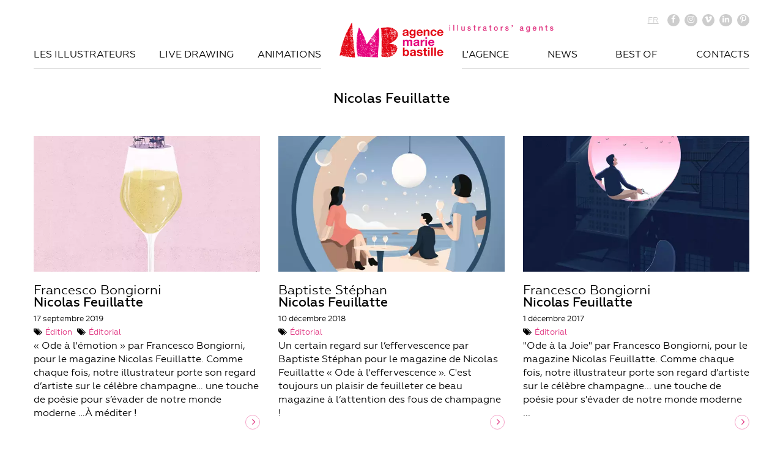

--- FILE ---
content_type: text/html; charset=UTF-8
request_url: https://mariebastille.com/etiquette/nicolas-feuillatte/
body_size: 11670
content:
<!DOCTYPE html>
<html lang="fr-FR" xmlns:og="http://opengraphprotocol.org/schema/" xmlns:fb="http://www.facebook.com/2008/fbml">
<head>
	<meta charset="UTF-8"><link rel="preload" href="https://mariebastille.com/wp-content/cache/fvm/min/0-js69be7940f76eb57125cb8433cc5d001efcc3020c2acba890804ed9ec056bbf.js" as="script" />
<link rel="preload" href="https://mariebastille.com/wp-content/cache/fvm/min/0-jsfc4d8137b68899913a59f69e8edb02de219ab27dd83e873e892c4e9c302ba5.js" as="script" /><script data-cfasync="false">if(navigator.userAgent.match(/MSIE|Internet Explorer/i)||navigator.userAgent.match(/Trident\/7\..*?rv:11/i)){var href=document.location.href;if(!href.match(/[?&]iebrowser/)){if(href.indexOf("?")==-1){if(href.indexOf("#")==-1){document.location.href=href+"?iebrowser=1"}else{document.location.href=href.replace("#","?iebrowser=1#")}}else{if(href.indexOf("#")==-1){document.location.href=href+"&iebrowser=1"}else{document.location.href=href.replace("#","&iebrowser=1#")}}}}</script>
<script data-cfasync="false">class FVMLoader{constructor(e){this.triggerEvents=e,this.eventOptions={passive:!0},this.userEventListener=this.triggerListener.bind(this),this.delayedScripts={normal:[],async:[],defer:[]},this.allJQueries=[]}_addUserInteractionListener(e){this.triggerEvents.forEach(t=>window.addEventListener(t,e.userEventListener,e.eventOptions))}_removeUserInteractionListener(e){this.triggerEvents.forEach(t=>window.removeEventListener(t,e.userEventListener,e.eventOptions))}triggerListener(){this._removeUserInteractionListener(this),"loading"===document.readyState?document.addEventListener("DOMContentLoaded",this._loadEverythingNow.bind(this)):this._loadEverythingNow()}async _loadEverythingNow(){this._runAllDelayedCSS(),this._delayEventListeners(),this._delayJQueryReady(this),this._handleDocumentWrite(),this._registerAllDelayedScripts(),await this._loadScriptsFromList(this.delayedScripts.normal),await this._loadScriptsFromList(this.delayedScripts.defer),await this._loadScriptsFromList(this.delayedScripts.async),await this._triggerDOMContentLoaded(),await this._triggerWindowLoad(),window.dispatchEvent(new Event("wpr-allScriptsLoaded"))}_registerAllDelayedScripts(){document.querySelectorAll("script[type=fvmdelay]").forEach(e=>{e.hasAttribute("src")?e.hasAttribute("async")&&!1!==e.async?this.delayedScripts.async.push(e):e.hasAttribute("defer")&&!1!==e.defer||"module"===e.getAttribute("data-type")?this.delayedScripts.defer.push(e):this.delayedScripts.normal.push(e):this.delayedScripts.normal.push(e)})}_runAllDelayedCSS(){document.querySelectorAll("link[rel=fvmdelay]").forEach(e=>{e.setAttribute("rel","stylesheet")})}async _transformScript(e){return await this._requestAnimFrame(),new Promise(t=>{const n=document.createElement("script");let r;[...e.attributes].forEach(e=>{let t=e.nodeName;"type"!==t&&("data-type"===t&&(t="type",r=e.nodeValue),n.setAttribute(t,e.nodeValue))}),e.hasAttribute("src")?(n.addEventListener("load",t),n.addEventListener("error",t)):(n.text=e.text,t()),e.parentNode.replaceChild(n,e)})}async _loadScriptsFromList(e){const t=e.shift();return t?(await this._transformScript(t),this._loadScriptsFromList(e)):Promise.resolve()}_delayEventListeners(){let e={};function t(t,n){!function(t){function n(n){return e[t].eventsToRewrite.indexOf(n)>=0?"wpr-"+n:n}e[t]||(e[t]={originalFunctions:{add:t.addEventListener,remove:t.removeEventListener},eventsToRewrite:[]},t.addEventListener=function(){arguments[0]=n(arguments[0]),e[t].originalFunctions.add.apply(t,arguments)},t.removeEventListener=function(){arguments[0]=n(arguments[0]),e[t].originalFunctions.remove.apply(t,arguments)})}(t),e[t].eventsToRewrite.push(n)}function n(e,t){let n=e[t];Object.defineProperty(e,t,{get:()=>n||function(){},set(r){e["wpr"+t]=n=r}})}t(document,"DOMContentLoaded"),t(window,"DOMContentLoaded"),t(window,"load"),t(window,"pageshow"),t(document,"readystatechange"),n(document,"onreadystatechange"),n(window,"onload"),n(window,"onpageshow")}_delayJQueryReady(e){let t=window.jQuery;Object.defineProperty(window,"jQuery",{get:()=>t,set(n){if(n&&n.fn&&!e.allJQueries.includes(n)){n.fn.ready=n.fn.init.prototype.ready=function(t){e.domReadyFired?t.bind(document)(n):document.addEventListener("DOMContentLoaded2",()=>t.bind(document)(n))};const t=n.fn.on;n.fn.on=n.fn.init.prototype.on=function(){if(this[0]===window){function e(e){return e.split(" ").map(e=>"load"===e||0===e.indexOf("load.")?"wpr-jquery-load":e).join(" ")}"string"==typeof arguments[0]||arguments[0]instanceof String?arguments[0]=e(arguments[0]):"object"==typeof arguments[0]&&Object.keys(arguments[0]).forEach(t=>{delete Object.assign(arguments[0],{[e(t)]:arguments[0][t]})[t]})}return t.apply(this,arguments),this},e.allJQueries.push(n)}t=n}})}async _triggerDOMContentLoaded(){this.domReadyFired=!0,await this._requestAnimFrame(),document.dispatchEvent(new Event("DOMContentLoaded2")),await this._requestAnimFrame(),window.dispatchEvent(new Event("DOMContentLoaded2")),await this._requestAnimFrame(),document.dispatchEvent(new Event("wpr-readystatechange")),await this._requestAnimFrame(),document.wpronreadystatechange&&document.wpronreadystatechange()}async _triggerWindowLoad(){await this._requestAnimFrame(),window.dispatchEvent(new Event("wpr-load")),await this._requestAnimFrame(),window.wpronload&&window.wpronload(),await this._requestAnimFrame(),this.allJQueries.forEach(e=>e(window).trigger("wpr-jquery-load")),window.dispatchEvent(new Event("wpr-pageshow")),await this._requestAnimFrame(),window.wpronpageshow&&window.wpronpageshow()}_handleDocumentWrite(){const e=new Map;document.write=document.writeln=function(t){const n=document.currentScript,r=document.createRange(),i=n.parentElement;let a=e.get(n);void 0===a&&(a=n.nextSibling,e.set(n,a));const s=document.createDocumentFragment();r.setStart(s,0),s.appendChild(r.createContextualFragment(t)),i.insertBefore(s,a)}}async _requestAnimFrame(){return new Promise(e=>requestAnimationFrame(e))}static run(){const e=new FVMLoader(["keydown","mousemove","touchmove","touchstart","touchend","wheel"]);e._addUserInteractionListener(e)}}FVMLoader.run();</script><title>Archives des Nicolas Feuillatte - Agence Marie Bastille Agence Marie Bastille</title><meta name='robots' content='index, follow, max-image-preview:large, max-snippet:-1, max-video-preview:-1' /><link rel="alternate" hreflang="fr" href="https://mariebastille.com/etiquette/nicolas-feuillatte/" /><link rel="alternate" hreflang="x-default" href="https://mariebastille.com/etiquette/nicolas-feuillatte/" /><link rel="canonical" href="https://mariebastille.com/etiquette/nicolas-feuillatte/" /><meta property="og:locale" content="fr_FR" /><meta property="og:type" content="article" /><meta property="og:title" content="Archives des Nicolas Feuillatte - Agence Marie Bastille" /><meta property="og:url" content="https://mariebastille.com/etiquette/nicolas-feuillatte/" /><meta property="og:site_name" content="Agence Marie Bastille" /><meta name="twitter:card" content="summary_large_image" /><script type="application/ld+json" class="yoast-schema-graph">{"@context":"https://schema.org","@graph":[{"@type":"CollectionPage","@id":"https://mariebastille.com/etiquette/nicolas-feuillatte/","url":"https://mariebastille.com/etiquette/nicolas-feuillatte/","name":"Archives des Nicolas Feuillatte - Agence Marie Bastille","isPartOf":{"@id":"https://mariebastille.com/#website"},"primaryImageOfPage":{"@id":"https://mariebastille.com/etiquette/nicolas-feuillatte/#primaryimage"},"image":{"@id":"https://mariebastille.com/etiquette/nicolas-feuillatte/#primaryimage"},"thumbnailUrl":"https://mariebastille.com/wp-content/uploads/2019/09/Emotion_Nicolas-Feuillatte_Bongiorni2019.jpg","breadcrumb":{"@id":"https://mariebastille.com/etiquette/nicolas-feuillatte/#breadcrumb"},"inLanguage":"fr-FR"},{"@type":"ImageObject","inLanguage":"fr-FR","@id":"https://mariebastille.com/etiquette/nicolas-feuillatte/#primaryimage","url":"https://mariebastille.com/wp-content/uploads/2019/09/Emotion_Nicolas-Feuillatte_Bongiorni2019.jpg","contentUrl":"https://mariebastille.com/wp-content/uploads/2019/09/Emotion_Nicolas-Feuillatte_Bongiorni2019.jpg","width":572,"height":700},{"@type":"BreadcrumbList","@id":"https://mariebastille.com/etiquette/nicolas-feuillatte/#breadcrumb","itemListElement":[{"@type":"ListItem","position":1,"name":"Accueil","item":"https://mariebastille.com/"},{"@type":"ListItem","position":2,"name":"Nicolas Feuillatte"}]},{"@type":"WebSite","@id":"https://mariebastille.com/#website","url":"https://mariebastille.com/","name":"Agence Marie Bastille","description":"Agents d&#039;Illustrateurs","publisher":{"@id":"https://mariebastille.com/#organization"},"potentialAction":[{"@type":"SearchAction","target":{"@type":"EntryPoint","urlTemplate":"https://mariebastille.com/?s={search_term_string}"},"query-input":{"@type":"PropertyValueSpecification","valueRequired":true,"valueName":"search_term_string"}}],"inLanguage":"fr-FR"},{"@type":"Organization","@id":"https://mariebastille.com/#organization","name":"Agence Marie Bastille","url":"https://mariebastille.com/","logo":{"@type":"ImageObject","inLanguage":"fr-FR","@id":"https://mariebastille.com/#/schema/logo/image/","url":"https://mariebastille.com/wp-content/uploads/2025/12/AMB-logo-horizontal-texte-RVB-scaled.png","contentUrl":"https://mariebastille.com/wp-content/uploads/2025/12/AMB-logo-horizontal-texte-RVB-scaled.png","width":2560,"height":1152,"caption":"Agence Marie Bastille"},"image":{"@id":"https://mariebastille.com/#/schema/logo/image/"}}]}</script><link rel="alternate" type="application/rss+xml" title="Agence Marie Bastille &raquo; Flux de l’étiquette Nicolas Feuillatte" href="https://mariebastille.com/etiquette/nicolas-feuillatte/feed/" /><meta name="viewport" content="width=device-width">
	


	
	<link rel="profile" href="http://gmpg.org/xfn/11">
	
	<style>img:is([sizes="auto" i], [sizes^="auto," i]) { contain-intrinsic-size: 3000px 1500px }</style>
	


	
	
	
	
	
	
	
	
	
	



<link rel='stylesheet' id='wp-block-library-css' href='https://mariebastille.com/wp-includes/css/dist/block-library/style.min.css?ver=6.8.3' type='text/css' media='all' />
<style id='classic-theme-styles-inline-css' type='text/css'>
/*! This file is auto-generated */
.wp-block-button__link{color:#fff;background-color:#32373c;border-radius:9999px;box-shadow:none;text-decoration:none;padding:calc(.667em + 2px) calc(1.333em + 2px);font-size:1.125em}.wp-block-file__button{background:#32373c;color:#fff;text-decoration:none}
</style>
<style id='global-styles-inline-css' type='text/css'>
:root{--wp--preset--aspect-ratio--square: 1;--wp--preset--aspect-ratio--4-3: 4/3;--wp--preset--aspect-ratio--3-4: 3/4;--wp--preset--aspect-ratio--3-2: 3/2;--wp--preset--aspect-ratio--2-3: 2/3;--wp--preset--aspect-ratio--16-9: 16/9;--wp--preset--aspect-ratio--9-16: 9/16;--wp--preset--color--black: #000000;--wp--preset--color--cyan-bluish-gray: #abb8c3;--wp--preset--color--white: #ffffff;--wp--preset--color--pale-pink: #f78da7;--wp--preset--color--vivid-red: #cf2e2e;--wp--preset--color--luminous-vivid-orange: #ff6900;--wp--preset--color--luminous-vivid-amber: #fcb900;--wp--preset--color--light-green-cyan: #7bdcb5;--wp--preset--color--vivid-green-cyan: #00d084;--wp--preset--color--pale-cyan-blue: #8ed1fc;--wp--preset--color--vivid-cyan-blue: #0693e3;--wp--preset--color--vivid-purple: #9b51e0;--wp--preset--gradient--vivid-cyan-blue-to-vivid-purple: linear-gradient(135deg,rgba(6,147,227,1) 0%,rgb(155,81,224) 100%);--wp--preset--gradient--light-green-cyan-to-vivid-green-cyan: linear-gradient(135deg,rgb(122,220,180) 0%,rgb(0,208,130) 100%);--wp--preset--gradient--luminous-vivid-amber-to-luminous-vivid-orange: linear-gradient(135deg,rgba(252,185,0,1) 0%,rgba(255,105,0,1) 100%);--wp--preset--gradient--luminous-vivid-orange-to-vivid-red: linear-gradient(135deg,rgba(255,105,0,1) 0%,rgb(207,46,46) 100%);--wp--preset--gradient--very-light-gray-to-cyan-bluish-gray: linear-gradient(135deg,rgb(238,238,238) 0%,rgb(169,184,195) 100%);--wp--preset--gradient--cool-to-warm-spectrum: linear-gradient(135deg,rgb(74,234,220) 0%,rgb(151,120,209) 20%,rgb(207,42,186) 40%,rgb(238,44,130) 60%,rgb(251,105,98) 80%,rgb(254,248,76) 100%);--wp--preset--gradient--blush-light-purple: linear-gradient(135deg,rgb(255,206,236) 0%,rgb(152,150,240) 100%);--wp--preset--gradient--blush-bordeaux: linear-gradient(135deg,rgb(254,205,165) 0%,rgb(254,45,45) 50%,rgb(107,0,62) 100%);--wp--preset--gradient--luminous-dusk: linear-gradient(135deg,rgb(255,203,112) 0%,rgb(199,81,192) 50%,rgb(65,88,208) 100%);--wp--preset--gradient--pale-ocean: linear-gradient(135deg,rgb(255,245,203) 0%,rgb(182,227,212) 50%,rgb(51,167,181) 100%);--wp--preset--gradient--electric-grass: linear-gradient(135deg,rgb(202,248,128) 0%,rgb(113,206,126) 100%);--wp--preset--gradient--midnight: linear-gradient(135deg,rgb(2,3,129) 0%,rgb(40,116,252) 100%);--wp--preset--font-size--small: 13px;--wp--preset--font-size--medium: 20px;--wp--preset--font-size--large: 36px;--wp--preset--font-size--x-large: 42px;--wp--preset--spacing--20: 0.44rem;--wp--preset--spacing--30: 0.67rem;--wp--preset--spacing--40: 1rem;--wp--preset--spacing--50: 1.5rem;--wp--preset--spacing--60: 2.25rem;--wp--preset--spacing--70: 3.38rem;--wp--preset--spacing--80: 5.06rem;--wp--preset--shadow--natural: 6px 6px 9px rgba(0, 0, 0, 0.2);--wp--preset--shadow--deep: 12px 12px 50px rgba(0, 0, 0, 0.4);--wp--preset--shadow--sharp: 6px 6px 0px rgba(0, 0, 0, 0.2);--wp--preset--shadow--outlined: 6px 6px 0px -3px rgba(255, 255, 255, 1), 6px 6px rgba(0, 0, 0, 1);--wp--preset--shadow--crisp: 6px 6px 0px rgba(0, 0, 0, 1);}:where(.is-layout-flex){gap: 0.5em;}:where(.is-layout-grid){gap: 0.5em;}body .is-layout-flex{display: flex;}.is-layout-flex{flex-wrap: wrap;align-items: center;}.is-layout-flex > :is(*, div){margin: 0;}body .is-layout-grid{display: grid;}.is-layout-grid > :is(*, div){margin: 0;}:where(.wp-block-columns.is-layout-flex){gap: 2em;}:where(.wp-block-columns.is-layout-grid){gap: 2em;}:where(.wp-block-post-template.is-layout-flex){gap: 1.25em;}:where(.wp-block-post-template.is-layout-grid){gap: 1.25em;}.has-black-color{color: var(--wp--preset--color--black) !important;}.has-cyan-bluish-gray-color{color: var(--wp--preset--color--cyan-bluish-gray) !important;}.has-white-color{color: var(--wp--preset--color--white) !important;}.has-pale-pink-color{color: var(--wp--preset--color--pale-pink) !important;}.has-vivid-red-color{color: var(--wp--preset--color--vivid-red) !important;}.has-luminous-vivid-orange-color{color: var(--wp--preset--color--luminous-vivid-orange) !important;}.has-luminous-vivid-amber-color{color: var(--wp--preset--color--luminous-vivid-amber) !important;}.has-light-green-cyan-color{color: var(--wp--preset--color--light-green-cyan) !important;}.has-vivid-green-cyan-color{color: var(--wp--preset--color--vivid-green-cyan) !important;}.has-pale-cyan-blue-color{color: var(--wp--preset--color--pale-cyan-blue) !important;}.has-vivid-cyan-blue-color{color: var(--wp--preset--color--vivid-cyan-blue) !important;}.has-vivid-purple-color{color: var(--wp--preset--color--vivid-purple) !important;}.has-black-background-color{background-color: var(--wp--preset--color--black) !important;}.has-cyan-bluish-gray-background-color{background-color: var(--wp--preset--color--cyan-bluish-gray) !important;}.has-white-background-color{background-color: var(--wp--preset--color--white) !important;}.has-pale-pink-background-color{background-color: var(--wp--preset--color--pale-pink) !important;}.has-vivid-red-background-color{background-color: var(--wp--preset--color--vivid-red) !important;}.has-luminous-vivid-orange-background-color{background-color: var(--wp--preset--color--luminous-vivid-orange) !important;}.has-luminous-vivid-amber-background-color{background-color: var(--wp--preset--color--luminous-vivid-amber) !important;}.has-light-green-cyan-background-color{background-color: var(--wp--preset--color--light-green-cyan) !important;}.has-vivid-green-cyan-background-color{background-color: var(--wp--preset--color--vivid-green-cyan) !important;}.has-pale-cyan-blue-background-color{background-color: var(--wp--preset--color--pale-cyan-blue) !important;}.has-vivid-cyan-blue-background-color{background-color: var(--wp--preset--color--vivid-cyan-blue) !important;}.has-vivid-purple-background-color{background-color: var(--wp--preset--color--vivid-purple) !important;}.has-black-border-color{border-color: var(--wp--preset--color--black) !important;}.has-cyan-bluish-gray-border-color{border-color: var(--wp--preset--color--cyan-bluish-gray) !important;}.has-white-border-color{border-color: var(--wp--preset--color--white) !important;}.has-pale-pink-border-color{border-color: var(--wp--preset--color--pale-pink) !important;}.has-vivid-red-border-color{border-color: var(--wp--preset--color--vivid-red) !important;}.has-luminous-vivid-orange-border-color{border-color: var(--wp--preset--color--luminous-vivid-orange) !important;}.has-luminous-vivid-amber-border-color{border-color: var(--wp--preset--color--luminous-vivid-amber) !important;}.has-light-green-cyan-border-color{border-color: var(--wp--preset--color--light-green-cyan) !important;}.has-vivid-green-cyan-border-color{border-color: var(--wp--preset--color--vivid-green-cyan) !important;}.has-pale-cyan-blue-border-color{border-color: var(--wp--preset--color--pale-cyan-blue) !important;}.has-vivid-cyan-blue-border-color{border-color: var(--wp--preset--color--vivid-cyan-blue) !important;}.has-vivid-purple-border-color{border-color: var(--wp--preset--color--vivid-purple) !important;}.has-vivid-cyan-blue-to-vivid-purple-gradient-background{background: var(--wp--preset--gradient--vivid-cyan-blue-to-vivid-purple) !important;}.has-light-green-cyan-to-vivid-green-cyan-gradient-background{background: var(--wp--preset--gradient--light-green-cyan-to-vivid-green-cyan) !important;}.has-luminous-vivid-amber-to-luminous-vivid-orange-gradient-background{background: var(--wp--preset--gradient--luminous-vivid-amber-to-luminous-vivid-orange) !important;}.has-luminous-vivid-orange-to-vivid-red-gradient-background{background: var(--wp--preset--gradient--luminous-vivid-orange-to-vivid-red) !important;}.has-very-light-gray-to-cyan-bluish-gray-gradient-background{background: var(--wp--preset--gradient--very-light-gray-to-cyan-bluish-gray) !important;}.has-cool-to-warm-spectrum-gradient-background{background: var(--wp--preset--gradient--cool-to-warm-spectrum) !important;}.has-blush-light-purple-gradient-background{background: var(--wp--preset--gradient--blush-light-purple) !important;}.has-blush-bordeaux-gradient-background{background: var(--wp--preset--gradient--blush-bordeaux) !important;}.has-luminous-dusk-gradient-background{background: var(--wp--preset--gradient--luminous-dusk) !important;}.has-pale-ocean-gradient-background{background: var(--wp--preset--gradient--pale-ocean) !important;}.has-electric-grass-gradient-background{background: var(--wp--preset--gradient--electric-grass) !important;}.has-midnight-gradient-background{background: var(--wp--preset--gradient--midnight) !important;}.has-small-font-size{font-size: var(--wp--preset--font-size--small) !important;}.has-medium-font-size{font-size: var(--wp--preset--font-size--medium) !important;}.has-large-font-size{font-size: var(--wp--preset--font-size--large) !important;}.has-x-large-font-size{font-size: var(--wp--preset--font-size--x-large) !important;}
:where(.wp-block-post-template.is-layout-flex){gap: 1.25em;}:where(.wp-block-post-template.is-layout-grid){gap: 1.25em;}
:where(.wp-block-columns.is-layout-flex){gap: 2em;}:where(.wp-block-columns.is-layout-grid){gap: 2em;}
:root :where(.wp-block-pullquote){font-size: 1.5em;line-height: 1.6;}
</style>
<link rel='stylesheet' id='contact-form-7-css' href='https://mariebastille.com/wp-content/plugins/contact-form-7/includes/css/styles.css?ver=6.1.4' type='text/css' media='all' />
<link rel='stylesheet' id='theme-init-css' href='https://mariebastille.com/wp-content/themes/mariebastille/css/init.css?ver=1.2' type='text/css' media='all' />
<link rel='stylesheet' id='theme-grid-css' href='https://mariebastille.com/wp-content/themes/mariebastille/css/grid.css?ver=1.2' type='text/css' media='all' />
<link rel='stylesheet' id='theme-fonts-css' href='https://mariebastille.com/wp-content/themes/mariebastille/css/fonts.css?ver=1.2' type='text/css' media='all' />
<link rel='stylesheet' id='theme-style-css' href='https://mariebastille.com/wp-content/themes/mariebastille/css/style.css?ver=1.2' type='text/css' media='all' />
<link rel='stylesheet' id='theme-lightbox-css' href='https://mariebastille.com/wp-content/themes/mariebastille/css/lightbox.css?ver=1.2' type='text/css' media='all' />
<link rel='stylesheet' id='theme-responsive-css' href='https://mariebastille.com/wp-content/themes/mariebastille/css/responsive.css?ver=1.2' type='text/css' media='all' />
<script src="https://mariebastille.com/wp-content/cache/fvm/min/0-js69be7940f76eb57125cb8433cc5d001efcc3020c2acba890804ed9ec056bbf.js" id="jquery-core-js"></script>
<script src="https://mariebastille.com/wp-content/cache/fvm/min/0-jsfc4d8137b68899913a59f69e8edb02de219ab27dd83e873e892c4e9c302ba5.js" id="jquery-migrate-js"></script>
<script id="wpml-browser-redirect-js-extra">
/* <![CDATA[ */
var wpml_browser_redirect_params = {"pageLanguage":"fr","languageUrls":{"fr_fr":"https:\/\/mariebastille.com\/etiquette\/nicolas-feuillatte\/","fr":"https:\/\/mariebastille.com\/etiquette\/nicolas-feuillatte\/"},"cookie":{"name":"_icl_visitor_lang_js","domain":"mariebastille.com","path":"\/","expiration":24}};
/* ]]> */
</script>
<script src="https://mariebastille.com/wp-content/plugins/sitepress-multilingual-cms/dist/js/browser-redirect/app.js?ver=482900" id="wpml-browser-redirect-js"></script>




<style type="text/css">
@media only screen and (max-device-width: 1000px) {
	.video-preview .play img, .video-wrapper iframe {
  		min-height: 0;
	}
}</style>



<script>(function(w,d,s,l,i){w[l]=w[l]||[];w[l].push({'gtm.start':
new Date().getTime(),event:'gtm.js'});var f=d.getElementsByTagName(s)[0],
j=d.createElement(s),dl=l!='dataLayer'?'&l='+l:'';j.async=true;j.src=
'https://www.googletagmanager.com/gtm.js?id='+i+dl;f.parentNode.insertBefore(j,f);
})(window,document,'script','dataLayer','GTM-W54DLBS');</script>


<link rel="icon" href="https://mariebastille.com/wp-content/uploads/2025/09/cropped-AMB-iconedusite-512-192x192.jpg" sizes="192x192" />



	<link rel="shortcut icon" href="https://mariebastille.com/wp-content/themes/mariebastille/imgs/ico.png" type="image/x-icon" />

	

	<script>
		AJAX_URL = 'https://mariebastille.com/wp-admin/admin-ajax.php';
	</script>
	
</head>

<body class="archive tag tag-nicolas-feuillatte tag-379 wp-theme-mariebastille">

<header>
	<section class="nav-top">
		<div class="row">
			<div class="grid w2 o5">
				<a href="https://mariebastille.com/" class="logo">
					<img src="https://mariebastille.com/wp-content/themes/mariebastille/imgs/logo-marie-bastille-2025.webp" alt="Agence Marie Bastille">
										<svg xmlns="http://www.w3.org/2000/svg" width="7.4cm" height=".9cm" version="1.1" viewBox="0 0 208.9 24.1" fill="currentColor" class="payoff">
						<path d="M8.1,6.1v1.6h-1.6v-1.6h1.6ZM8.1,9.1v7.8h-1.6v-7.8h1.6Z"/>
						<path d="M15.6,6.1v10.7h-1.6V6.1h1.6Z"/>
						<path d="M23.1,6.1v10.7h-1.6V6.1h1.6Z"/>
						<path d="M30.6,9.1v4.8c0,1.2.4,1.8,1.4,1.8s1.8-.8,1.8-2.1v-4.6h1.6v7.8h-1.6v-1.1h0c-.4.8-1.2,1.3-2.1,1.3-1.8,0-2.7-1-2.7-3v-5h1.6Z"/>
						<path d="M46.9,11.2h-1.7c-.1-.7-.6-1-1.5-1s-1.3.3-1.3.8.4.8,1.8,1.1c2.2.4,2.8,1.2,2.8,2.4s-1.4,2.5-3.2,2.5-3.1-.9-3.2-2.7h1.6c0,.9.6,1.3,1.6,1.3s1.6-.3,1.6-1-.3-.9-2.3-1.3c-1.2-.2-2.3-.8-2.3-2.3s1.3-2.2,3-2.2,2.8.8,3,2.4Z"/>
						<path d="M54.6,6.7v2.3h1.4v1.3h-1.4v4.2c0,.8.2,1,.8,1s.6,0,.6,0v1.3c-.6,0-.8,0-1,0-1.5,0-2-.5-2-2.1v-4.5h-1.2v-1.3h1.2v-2.3h1.6Z"/>
						<path d="M65.5,8.9v1.7c-.2,0-.5,0-.7,0-1.2,0-1.9,1.1-1.9,2.6v3.8h-1.6v-7.8h1.5v1.5h0c.2-1,1.3-1.7,2.1-1.7s.4,0,.6,0Z"/>
						<path d="M76.3,11.1v4.1c0,.4,0,.5.4.5s.2,0,.3,0v1.2c-.4.1-.8.2-1,.2-.7,0-1.1-.3-1.2-.9-.6.6-1.6.9-2.5.9-1.4,0-2.5-.8-2.5-2.3s.8-2,1.9-2.3c.5-.1,1.1-.2,1.8-.3,1-.1,1.2-.4,1.2-1s-.5-1-1.5-1-1.5.5-1.6,1.2h-1.6c.1-1.7,1.2-2.6,3.3-2.6s2.9.9,2.9,2.2ZM72.9,15.7c1.1,0,1.9-.6,1.9-1.4v-1.3c-.4.3-.6.3-1.7.4-1,.1-1.5.5-1.5,1.2s.5,1.1,1.4,1.1Z"/>
						<path d="M84.3,6.7v2.3h1.4v1.3h-1.4v4.2c0,.8.2,1,.8,1s.6,0,.6,0v1.3c-.6,0-.8,0-1,0-1.5,0-2-.5-2-2.1v-4.5h-1.2v-1.3h1.2v-2.3h1.6Z"/>
						<path d="M97.9,12.9c0,2.4-1.4,4.1-3.6,4.1s-3.6-1.7-3.6-4.1,1.4-4.1,3.6-4.1,3.6,1.7,3.6,4.1ZM94.3,15.7c1.4,0,2-1.4,2-2.7s-.6-2.7-2.1-2.7-2,1.4-2,2.7.6,2.7,2,2.7Z"/>
						<path d="M107.6,8.9v1.7c-.2,0-.5,0-.7,0-1.2,0-1.9,1.1-1.9,2.6v3.8h-1.6v-7.8h1.5v1.5h0c.2-1,1.3-1.7,2.1-1.7s.4,0,.6,0Z"/>
						<path d="M118.2,11.2h-1.7c-.1-.7-.6-1-1.5-1s-1.3.3-1.3.8.4.8,1.8,1.1c2.2.4,2.8,1.2,2.8,2.4s-1.4,2.5-3.2,2.5-3.1-.9-3.2-2.7h1.6c0,.9.6,1.3,1.6,1.3s1.6-.3,1.6-1-.3-.9-2.3-1.3c-1.2-.2-2.3-.8-2.3-2.3s1.3-2.2,3-2.2,2.8.8,3,2.4Z"/>
						<path d="M125.8,6.1v2.1c0,1-.6,2-1.7,2.2v-.9c.6-.1.8-.6.8-1.3h-.8v-2h1.7Z"/>
						<path d="M145.8,11.1v4.1c0,.4,0,.5.4.5s.2,0,.3,0v1.2c-.4.1-.8.2-1,.2-.7,0-1.1-.3-1.2-.9-.6.6-1.6.9-2.5.9-1.4,0-2.5-.8-2.5-2.3s.8-2,1.9-2.3c.5-.1,1.1-.2,1.8-.3,1-.1,1.2-.4,1.2-1s-.5-1-1.5-1-1.5.5-1.6,1.2h-1.6c.1-1.7,1.2-2.6,3.3-2.6s2.9.9,2.9,2.2ZM142.4,15.7c1.1,0,1.9-.6,1.9-1.4v-1.3c-.4.3-.6.3-1.7.4-1,.1-1.5.5-1.5,1.2s.5,1.1,1.4,1.1Z"/>
						<path d="M156.7,10.1h0v-1.1h1.6v7.4c0,2.2-1.2,3.4-3.5,3.4s-3.1-.9-3.2-2.4h1.6c.1.8.6,1.1,1.7,1.1s1.8-.7,1.8-1.9v-1.2h0c-.5.9-1.2,1.4-2.2,1.4-2,0-3.2-1.5-3.2-4.1s1.3-3.9,3.2-3.9,1.7.4,2.1,1.3ZM154.8,15.5c1.2,0,1.9-1.1,1.9-2.7s-.7-2.6-1.9-2.6-1.9,1.1-1.9,2.7.7,2.6,1.9,2.6Z"/>
						<path d="M170.6,12.8c0,.2,0,.4,0,.6h-5.3c0,1.3.7,2.3,1.9,2.3s1.5-.4,1.7-1.3h1.5c-.3,1.7-1.7,2.6-3.2,2.6-2.3,0-3.5-1.7-3.5-4.1s1.3-4.1,3.5-4.1,3.4,1.8,3.4,3.9ZM169,12.3c0-1.1-.7-2.1-1.8-2.1s-1.8.9-1.9,2.1h3.7Z"/>
						<path d="M182.3,11.4v5.4h-1.6v-4.8c0-1-.3-1.8-1.4-1.8s-1.7,1-1.7,2v4.6h-1.6v-7.8h1.5v1.1h0c.5-.9,1.3-1.4,2.2-1.4,1.7,0,2.5,1,2.5,2.6Z"/>
						<path d="M190.2,6.7v2.3h1.4v1.3h-1.4v4.2c0,.8.2,1,.8,1s.6,0,.6,0v1.3c-.6,0-.8,0-1,0-1.5,0-2-.5-2-2.1v-4.5h-1.2v-1.3h1.2v-2.3h1.6Z"/>
						<path d="M202.6,11.2h-1.7c-.1-.7-.6-1-1.5-1s-1.3.3-1.3.8.4.8,1.8,1.1c2.2.4,2.8,1.2,2.8,2.4s-1.4,2.5-3.2,2.5-3.1-.9-3.2-2.7h1.6c0,.9.6,1.3,1.6,1.3s1.6-.3,1.6-1-.3-.9-2.3-1.3c-1.2-.2-2.3-.8-2.3-2.3s1.3-2.2,3-2.2,2.8.8,3,2.4Z"/>
					</svg>
				</a>
			</div>
		</div>
	</section>
	<section class="nav-container">
		<div class="row">
			<div class="grid w5">
				<div class="nav-menu"><ul id="menu-gauche" class="nav-left"><li id="menu-item-143" class="menu-item menu-item-type-post_type menu-item-object-page menu-item-home menu-item-143"><a href="https://mariebastille.com/">Les illustrateurs</a><ul class="illustrators"><li class=''><span class="first-letter">a</span><a href="https://mariebastille.com/adolie-day/">Adolie Day</a></li><li class=''><a href="https://mariebastille.com/andrea-mongia/">Andrea Mongia</a></li><li class=''><a href="https://mariebastille.com/arnaud-tracol/">Arnaud Tracol</a></li><li class=''><span class="first-letter">b</span><a href="https://mariebastille.com/baptiste-stephan/">Baptiste Stéphan</a></li><li class=''><a href="https://mariebastille.com/bertone-studio/">Bertone Studio</a></li><li class=''><span class="first-letter">c</span><a href="https://mariebastille.com/cecile-dormeau/">Cécile Dormeau</a></li><li class=''><a href="https://mariebastille.com/charlotte-du-jour/">Charlotte du jour</a></li><li class=''><a href="https://mariebastille.com/claire-rollet/">Claire Rollet</a></li><li class=''><a href="https://mariebastille.com/clemence-blot/">Clémence Blot</a></li><li class=''><a href="https://mariebastille.com/clemence-gancel/">Clémence Gancel</a></li><li class=''><a href="https://mariebastille.com/clemence-monot-portfolio/">Clémence Monot</a></li><li class=''><span class="first-letter">d</span><a href="https://mariebastille.com/daria-piromalli/">Daria Piromalli</a></li><li class=''><a href="https://mariebastille.com/david-lanaspa/">David Lanaspa</a></li><li class=''><a href="https://mariebastille.com/diglee-2/">Diglee</a></li><li class=''><span class="first-letter">e</span><a href="https://mariebastille.com/elisa-caroli/">Elisa Caroli</a></li><li class=''><span class="first-letter">f</span><a href="https://mariebastille.com/faunesque/">Faunesque</a></li><li class=''><a href="https://mariebastille.com/francesca-protopapa/">Francesca Protopapa</a></li><li class=''><a href="https://mariebastille.com/francesco-bongiorni/">Francesco Bongiorni</a></li><li class=''><a href="https://mariebastille.com/frederique-vayssieres/">Frédérique Vayssières</a></li><li class=''><span class="first-letter">h</span><a href="https://mariebastille.com/helene-cayre/">Hélène Cayre</a></li><li class=''><span class="first-letter">i</span><a href="https://mariebastille.com/inkie/">Inkie</a></li><li class=''><span class="first-letter">j</span><a href="https://mariebastille.com/jacqueline-bissett/">Jacqueline Bissett</a></li><li class=''><a href="https://mariebastille.com/joseph-mcdermott/">Joseph McDermott</a></li><li class=''><a href="https://mariebastille.com/julien-tran-dinh/">Julien Tran Dinh</a></li><li class=''><span class="first-letter">k</span><a href="https://mariebastille.com/kanako1/">Kanako</a></li><li class=''><span class="first-letter">l</span><a href="https://mariebastille.com/lauren-mortimer/">Lauren Mortimer</a></li><li class=''><a href="https://mariebastille.com/lauren-roman-portfolio/">Lauren Roman</a></li><li class=''><a href="https://mariebastille.com/lena-bousquet/">Léna Bousquet</a></li><li class=''><a href="https://mariebastille.com/lucia-calfapietra/">Lucia Calfapietra</a></li><li class=''><span class="first-letter">m</span><a href="https://mariebastille.com/madmoiselle-c-2/">Mad’moiselle C</a></li><li class=''><a href="https://mariebastille.com/margot-changeon-portfolio/">Margot Changeon</a></li><li class=''><a href="https://mariebastille.com/martin-hargreaves/">Martin Hargreaves</a></li><li class=''><a href="https://mariebastille.com/michel-canetti/">Michel Canetti</a></li><li class=''><span class="first-letter">n</span><a href="https://mariebastille.com/nadia-flower/">Nadia Flower</a></li><li class=''><a href="https://mariebastille.com/noelie-eternot-portfolio/">Noëlie Eternot</a></li><li class=''><span class="first-letter">o</span><a href="https://mariebastille.com/ophelie-dhayere/">Ophelie Dhayere</a></li><li class=''><span class="first-letter">p</span><a href="https://mariebastille.com/becker-polly/">Polly Becker</a></li><li class=''><span class="first-letter">s</span><a href="https://mariebastille.com/sabine-forget/">Sabine Forget</a></li><li class=''><a href="https://mariebastille.com/sebastien-pastor1/">Sébastien Pastor</a></li><li class=''><a href="https://mariebastille.com/stefania-infante/">Stefania Infante</a></li><li class=''><a href="https://mariebastille.com/susan-bull/">Susan Bull</a></li><li class=''><span class="first-letter">t</span><a href="https://mariebastille.com/three-koma/">Three Koma</a></li><li class=''><span class="first-letter">v</span><a href="https://mariebastille.com/vainui-de-castelbajac/">Vaïnui de Castelbajac</a></li><li class=''><span class="first-letter">y</span><a href="https://mariebastille.com/yann-blindsalida/">Yann BlindSalida</a></li><li class=''><span class="first-letter">z</span><a href="https://mariebastille.com/zoe-more-oferrall/">Zoe More O’Ferrall</a></li></ul></li>
<li id="menu-item-142" class="menu-item menu-item-type-post_type menu-item-object-page menu-item-142"><a href="https://mariebastille.com/live-drawing/">Live drawing</a></li>
<li id="menu-item-141" class="menu-item menu-item-type-post_type menu-item-object-page menu-item-141"><a href="https://mariebastille.com/animations/">Animations</a></li>
</ul></div>			</div>
			<div class="grid w5 o2">
				<div class="nav-menu"><ul id="menu-droite" class="nav-right"><li id="menu-item-140" class="menu-item menu-item-type-post_type menu-item-object-page menu-item-140"><a href="https://mariebastille.com/agent-illustrateurs/">L'agence</a></li>
<li id="menu-item-139" class="menu-item menu-item-type-post_type menu-item-object-page current_page_parent menu-item-139"><a href="https://mariebastille.com/news/">News</a></li>
<li id="menu-item-138" class="menu-item menu-item-type-post_type menu-item-object-page menu-item-138"><a href="https://mariebastille.com/best-of/">Best of</a></li>
<li id="menu-item-137" class="menu-item menu-item-type-post_type menu-item-object-page menu-item-137"><a href="https://mariebastille.com/contacts/">Contacts</a></li>
</ul></div>			</div>
			
			<div class="nav-top-container">
									<ul class="language-switcher">
													<li class="icl-menu-item current-language"><a href="https://mariebastille.com/etiquette/nicolas-feuillatte/">FR</a></li>
												</ul>
					<div class="nav-socials-container"><ul id="menu-socials" class="nav-socials"><li id="menu-item-14444" class="facebook menu-item menu-item-type-custom menu-item-object-custom menu-item-14444"><a target="_blank" href="https://www.facebook.com/Marie.Bastille">Facebook</a></li>
<li id="menu-item-14440" class="instagram menu-item menu-item-type-custom menu-item-object-custom menu-item-14440"><a target="_blank" href="https://www.instagram.com/marie_bastille/">Instagram</a></li>
<li id="menu-item-14439" class="vimeo menu-item menu-item-type-custom menu-item-object-custom menu-item-14439"><a target="_blank" href="https://vimeo.com/user9700159">Vimeo</a></li>
<li id="menu-item-14442" class="linkedin menu-item menu-item-type-custom menu-item-object-custom menu-item-14442"><a target="_blank" href="http://fr.linkedin.com/in/mariebastille">Linkedin</a></li>
<li id="menu-item-14441" class="pinterest menu-item menu-item-type-custom menu-item-object-custom menu-item-14441"><a target="_blank" href="https://www.pinterest.com/mariebastille/">Pinterest</a></li>
</ul></div>			</div>
		</div>
	</section>
	<a href="#" id="mobile-menu-switcher"><span class="icon menu"></span></a>
</header>
<a href="#" id="mobile-menu-switcher-close"><span class="icon cancel"></span></a>

<section id="contents"><div class="row margin-bottom-30">
	<div class="grid w12">
		<h1 class="text-align-center">
			<span class="hidden">News</span>
			Nicolas Feuillatte					</h1>
	</div>
</div>

<section class="page-container">
	
	<div class="flex row page-content">
					<div class="grid w4 column">
				<div class="post-preview">
	<div class="post-thumbnail">
		<a href="https://mariebastille.com/francesco-bongiorni-nicolas-feuillatte/">
			<img width="572" height="700" src="https://mariebastille.com/wp-content/uploads/2019/09/Emotion_Nicolas-Feuillatte_Bongiorni2019.jpg" class="attachment-medium_large size-medium_large wp-post-image" alt="" decoding="async" fetchpriority="high" srcset="https://mariebastille.com/wp-content/uploads/2019/09/Emotion_Nicolas-Feuillatte_Bongiorni2019.jpg 572w, https://mariebastille.com/wp-content/uploads/2019/09/Emotion_Nicolas-Feuillatte_Bongiorni2019-245x300.jpg 245w" sizes="(max-width: 572px) 100vw, 572px" />		</a>
	</div>
	<h3>
		<a href="https://mariebastille.com/francesco-bongiorni-nicolas-feuillatte/">
			Francesco Bongiorni<br><strong>Nicolas Feuillatte</strong>		</a>
	</h3>
	<div class="info">
		<div class="date">17 septembre 2019</div>
		<div class="categories"><ul class="post-categories">
	<li><a href="https://mariebastille.com/illustration/edition/" rel="category tag">Édition</a></li>
	<li><a href="https://mariebastille.com/illustration/editorial/" rel="category tag">Éditorial</a></li></ul></div>
	</div>
	<div class="excerpt">
		
« Ode à l'émotion » par Francesco Bongiorni, pour le magazine Nicolas Feuillatte. Comme chaque fois, notre illustrateur porte son regard d’artiste sur le célèbre champagne… une touche de poésie pour s’évader de notre monde moderne …À méditer !



		<a href="https://mariebastille.com/francesco-bongiorni-nicolas-feuillatte/"><span class="icon angle-right"></span><span class="hidden">more information</span></a>
	</div>
</div>
			
			</div>
					<div class="grid w4 column">
				<div class="post-preview">
	<div class="post-thumbnail">
		<a href="https://mariebastille.com/baptiste-stephan-nicolas-feuillatte/">
			<img width="495" height="700" src="https://mariebastille.com/wp-content/uploads/2018/12/Nicolas-Feuillatte-B.STEPHAN-01.jpg" class="attachment-medium_large size-medium_large wp-post-image" alt="" decoding="async" srcset="https://mariebastille.com/wp-content/uploads/2018/12/Nicolas-Feuillatte-B.STEPHAN-01.jpg 495w, https://mariebastille.com/wp-content/uploads/2018/12/Nicolas-Feuillatte-B.STEPHAN-01-212x300.jpg 212w" sizes="(max-width: 495px) 100vw, 495px" />		</a>
	</div>
	<h3>
		<a href="https://mariebastille.com/baptiste-stephan-nicolas-feuillatte/">
			Baptiste Stéphan<br><strong>Nicolas Feuillatte</strong>		</a>
	</h3>
	<div class="info">
		<div class="date">10 décembre 2018</div>
		<div class="categories"><ul class="post-categories">
	<li><a href="https://mariebastille.com/illustration/editorial/" rel="category tag">Éditorial</a></li></ul></div>
	</div>
	<div class="excerpt">
		
Un certain regard sur l’effervescence par Baptiste Stéphan pour le magazine de Nicolas Feuillatte « Ode à l'effervescence ». C'est toujours un plaisir de feuilleter ce beau magazine à l‘attention des fous de champagne !





		<a href="https://mariebastille.com/baptiste-stephan-nicolas-feuillatte/"><span class="icon angle-right"></span><span class="hidden">more information</span></a>
	</div>
</div>
			
			</div>
					<div class="grid w4 column">
				<div class="post-preview">
	<div class="post-thumbnail">
		<a href="https://mariebastille.com/francesco-bongiorni-nicolas-feuillatte-3/">
			<img width="572" height="700" src="https://mariebastille.com/wp-content/uploads/2017/12/F-BONGIORNI_NF-MAG4_Liberte.jpg" class="attachment-medium_large size-medium_large wp-post-image" alt="" decoding="async" loading="lazy" srcset="https://mariebastille.com/wp-content/uploads/2017/12/F-BONGIORNI_NF-MAG4_Liberte.jpg 572w, https://mariebastille.com/wp-content/uploads/2017/12/F-BONGIORNI_NF-MAG4_Liberte-245x300.jpg 245w" sizes="auto, (max-width: 572px) 100vw, 572px" />		</a>
	</div>
	<h3>
		<a href="https://mariebastille.com/francesco-bongiorni-nicolas-feuillatte-3/">
			Francesco Bongiorni<br><strong>Nicolas Feuillatte</strong>		</a>
	</h3>
	<div class="info">
		<div class="date">1 décembre 2017</div>
		<div class="categories"><ul class="post-categories">
	<li><a href="https://mariebastille.com/illustration/editorial/" rel="category tag">Éditorial</a></li></ul></div>
	</div>
	<div class="excerpt">
		
"Ode à la Joie" par Francesco Bongiorni, pour le magazine Nicolas Feuillatte. Comme chaque fois, notre illustrateur porte son regard d’artiste sur le célèbre champagne... une touche de poésie pour s'évader de notre monde moderne ...




		<a href="https://mariebastille.com/francesco-bongiorni-nicolas-feuillatte-3/"><span class="icon angle-right"></span><span class="hidden">more information</span></a>
	</div>
</div>
			
			</div>
					<div class="grid w4 column">
				<div class="post-preview">
	<div class="post-thumbnail">
		<a href="https://mariebastille.com/francesco-bongiorni-pour-nicolas-feuillatte-2/">
			<img width="768" height="555" src="https://mariebastille.com/wp-content/uploads/2017/06/nicolas-feuilllatte-768x555.jpg" class="attachment-medium_large size-medium_large wp-post-image" alt="" decoding="async" loading="lazy" srcset="https://mariebastille.com/wp-content/uploads/2017/06/nicolas-feuilllatte-768x555.jpg 768w, https://mariebastille.com/wp-content/uploads/2017/06/nicolas-feuilllatte-300x217.jpg 300w, https://mariebastille.com/wp-content/uploads/2017/06/nicolas-feuilllatte-1024x740.jpg 1024w, https://mariebastille.com/wp-content/uploads/2017/06/nicolas-feuilllatte.jpg 1383w" sizes="auto, (max-width: 768px) 100vw, 768px" />		</a>
	</div>
	<h3>
		<a href="https://mariebastille.com/francesco-bongiorni-pour-nicolas-feuillatte-2/">
			Francesco Bongiorni<br><strong>Nicolas Feuillatte</strong>		</a>
	</h3>
	<div class="info">
		<div class="date">29 juin 2017</div>
		<div class="categories"><ul class="post-categories">
	<li><a href="https://mariebastille.com/illustration/editorial/" rel="category tag">Éditorial</a></li></ul></div>
	</div>
	<div class="excerpt">
		
Ode à la Joie par Francesco Bongiorni, pour le magazine Nicolas Feuillate. Comme chaque fois, notre illustrateur porte son regard d’artiste sur le célèbre champagne et ça donne parfois un résultat assez intéressant ! Qui n’a jamais rêvé de surfer sur une vague de bulles ?…




		<a href="https://mariebastille.com/francesco-bongiorni-pour-nicolas-feuillatte-2/"><span class="icon angle-right"></span><span class="hidden">more information</span></a>
	</div>
</div>
			
			</div>
					<div class="grid w4 column">
				<div class="post-preview">
	<div class="post-thumbnail">
		<a href="https://mariebastille.com/francesco-bongiorni-pour-nicolas-feuillatte/">
			<img width="768" height="696" src="https://mariebastille.com/wp-content/uploads/2016/06/francesco-champagne-768x696.jpg" class="attachment-medium_large size-medium_large wp-post-image" alt="" decoding="async" loading="lazy" srcset="https://mariebastille.com/wp-content/uploads/2016/06/francesco-champagne-768x696.jpg 768w, https://mariebastille.com/wp-content/uploads/2016/06/francesco-champagne-300x272.jpg 300w, https://mariebastille.com/wp-content/uploads/2016/06/francesco-champagne-1024x928.jpg 1024w, https://mariebastille.com/wp-content/uploads/2016/06/francesco-champagne.jpg 1103w" sizes="auto, (max-width: 768px) 100vw, 768px" />		</a>
	</div>
	<h3>
		<a href="https://mariebastille.com/francesco-bongiorni-pour-nicolas-feuillatte/">
			Francesco Bongiorni<br><strong>Nicolas Feuillatte</strong>		</a>
	</h3>
	<div class="info">
		<div class="date">14 juin 2016</div>
		<div class="categories"><ul class="post-categories">
	<li><a href="https://mariebastille.com/illustration/editorial/" rel="category tag">Éditorial</a></li></ul></div>
	</div>
	<div class="excerpt">
		
Un certain regard sur l’audace par Francesco&nbsp;Bongiorni pour le numéro spécial du magazine de Nicolas Feuillatte « Ode à l’audace ». Un très beau magazine à l‘attention des fous de champagne !




		<a href="https://mariebastille.com/francesco-bongiorni-pour-nicolas-feuillatte/"><span class="icon angle-right"></span><span class="hidden">more information</span></a>
	</div>
</div>
			
			</div>
			</div>
	
	<section class="archive-navigation">
		<div class="row pagination">
					</div>
	</section>
	
	<section class="pattern padding-top-30 padding-bottom-30">
		<div class="row">
			<div class="grid w12">
				<section class="newsletter padding-30">
	<form action="https://mariebastille.com/wp-admin/admin-ajax.php">
		<div class="row">
			<div class="grid w12">
				<h2 class="text-align-center with-ghost" data-ghost="Quoi de neuf ?">Quoi de neuf ?</h2>
				<p class="text-align-center">Vous souhaitez vous tenir au courant des nouveautés ou des dernières créations de nos illustrateurs ?</p>
			</div>
		</div>
		<div class="row margin-top-15">
			<div class="grid w12 nomargin">
				<div class="row">
					<div class="grid w3 column">
						<input type="text" name="hpcheck" class="hpcheck" placeholder="nome">
						<input type="text" name="first_name" placeholder="prénom">
					</div>
					<div class="grid w3 column">
						<input type="text" name="last_name" placeholder="nom">
					</div>
					<div class="grid w4 column">
						<input type="text" name="email" placeholder="adresse email">
					</div>
					<div class="grid w2 column">
						<input type="submit" value="S’abonner">
					</div>
				</div>
				<div class="row margin-top-15">
					<div class="grid w12 column">
						<div class="privacy">
							<small><label for="nl_privacy">En m’abonnant à la newsletter, j’accepte que mes données personnelles soient traitées par Marie Bastille dans le but de m’envoyer la newsletter.<br>Pour plus d’informations, consultez notre <a href="/privacy/">politique de protection des données</a></label></small>
						</div>
					</div>
				</div>
				<div class="row">
					<div class="grid w12">
						<div class="on-success"></div>
						<div class="on-fail"></div>
						<div class="on-wait">saving your data…</div>
					</div>
				</div>
			</div>
		</div>
		<input type="hidden" name="nonce" value="d2987dead1">
	</form>
</section>
			</div>
		</div>
	</section>
</section>

<hr>
<footer>
	<div class="row">
		<div class="grid w1 s4">
			<p class="logo">
				<img src="https://mariebastille.com/wp-content/themes/mariebastille/imgs/logo-marie-bastille-2025-v.webp" alt="" class="logo">
			</p>
		</div>
		<div class="grid w3 s8">
						<div class="textwidget"><p>Agence Marie Bastille<br />
Agents d&rsquo;illustrateurs<br />
209, rue Saint-Honoré 75001 Paris<br />
Sébastien <a href="tel:+33699125195" rel="nofollow">+33 6 99 125 915</a><br />
Marie <a href="tel:+33607163893">+33 6 07 16 38 93</a><br />
Meline <a href="tel:+33 6 09 33 91 44">+33 6 09 33 91 44</a></p>
</div>
				</div>
		<div class="grid w4 text-align-center s8">
			<a href="https://www.illustrationx.com/fr" target="_blank"><img width="150" height="17" src="https://mariebastille.com/wp-content/uploads/2020/01/illustrationX-logo.png" class="image wp-image-14387  attachment-full size-full" alt="" style="max-width: 100%; height: auto;" decoding="async" loading="lazy" /></a><a href="https://www.lesagentsassocies.org/agents/marie-bastille" target="_blank"><img width="200" height="63" src="https://mariebastille.com/wp-content/uploads/2020/01/lesAA-logo.png" class="image wp-image-14388  attachment-full size-full" alt="" style="max-width: 100%; height: auto;" decoding="async" loading="lazy" /></a>		</div>
		<div class="grid w4 s8">
						<div class="textwidget"><p>Toutes les images figurant sur ce site sont protégées par le droit d&rsquo;auteur et sont propriété de leurs auteurs et/ou de l&rsquo;Agence Marie Bastille.</p>
</div>
				</div>
	</div>
</footer>

<script type="speculationrules">
{"prefetch":[{"source":"document","where":{"and":[{"href_matches":"\/*"},{"not":{"href_matches":["\/wp-*.php","\/wp-admin\/*","\/wp-content\/uploads\/*","\/wp-content\/*","\/wp-content\/plugins\/*","\/wp-content\/themes\/mariebastille\/*","\/*\\?(.+)"]}},{"not":{"selector_matches":"a[rel~=\"nofollow\"]"}},{"not":{"selector_matches":".no-prefetch, .no-prefetch a"}}]},"eagerness":"conservative"}]}
</script>
<script src="https://mariebastille.com/wp-includes/js/dist/hooks.min.js?ver=4d63a3d491d11ffd8ac6" id="wp-hooks-js"></script>
<script src="https://mariebastille.com/wp-includes/js/dist/i18n.min.js?ver=5e580eb46a90c2b997e6" id="wp-i18n-js"></script>
<script id="wp-i18n-js-after">
/* <![CDATA[ */
wp.i18n.setLocaleData( { 'text direction\u0004ltr': [ 'ltr' ] } );
/* ]]> */
</script>
<script src="https://mariebastille.com/wp-content/plugins/contact-form-7/includes/swv/js/index.js?ver=6.1.4" id="swv-js"></script>
<script id="contact-form-7-js-translations">
/* <![CDATA[ */
( function( domain, translations ) {
	var localeData = translations.locale_data[ domain ] || translations.locale_data.messages;
	localeData[""].domain = domain;
	wp.i18n.setLocaleData( localeData, domain );
} )( "contact-form-7", {"translation-revision-date":"2025-02-06 12:02:14+0000","generator":"GlotPress\/4.0.1","domain":"messages","locale_data":{"messages":{"":{"domain":"messages","plural-forms":"nplurals=2; plural=n > 1;","lang":"fr"},"This contact form is placed in the wrong place.":["Ce formulaire de contact est plac\u00e9 dans un mauvais endroit."],"Error:":["Erreur\u00a0:"]}},"comment":{"reference":"includes\/js\/index.js"}} );
/* ]]> */
</script>
<script id="contact-form-7-js-before">
/* <![CDATA[ */
var wpcf7 = {
    "api": {
        "root": "https:\/\/mariebastille.com\/wp-json\/",
        "namespace": "contact-form-7\/v1"
    }
};
/* ]]> */
</script>
<script src="https://mariebastille.com/wp-content/plugins/contact-form-7/includes/js/index.js?ver=6.1.4" id="contact-form-7-js"></script>
<script src="https://mariebastille.com/wp-content/themes/mariebastille/js/functions.js?ver=1.2" id="functions-js"></script>

<script>
window.axeptioSettings = {
  clientId: "61bb0fd0c9ca553353b93720",
  cookiesVersion: "mariebastille-base",
};
 
(function(d, s) {
  var t = d.getElementsByTagName(s)[0], e = d.createElement(s);
  e.async = true; e.src = "//static.axept.io/sdk.js";
  t.parentNode.insertBefore(e, t);
})(document, "script");
</script>

</body></html>

--- FILE ---
content_type: text/css; charset=utf-8
request_url: https://mariebastille.com/wp-content/themes/mariebastille/css/responsive.css?ver=1.2
body_size: 855
content:
@media only screen and (max-width : 667px)
{
	body {
		padding-top:0;
	}
	
	header {
		position:relative;
		margin-bottom:0;
	}

	.admin-bar header {
		top:0;
	}

	#mobile-menu-switcher {
		display:block;
		position: fixed;
		top: 15px;
		right: 15px;
		font-size: 2rem;
		color: var(--fuxia);
		z-index: 900;
		transition:right 1s ease-in-out;
	}
	#mobile-menu-switcher-close {
		display:block;
		position: fixed;
		top: 15px;
		right: -1500px;
		font-size: 2rem;
		color: var(--fuxia);
		z-index: 1000;
		padding: 14px 0;
		text-decoration:none;
		transition:right 1s ease-in-out;
	}
	header:hover + #mobile-menu-switcher-close {
		right:15px;
	}
	header:hover #mobile-menu-switcher {
		right:-1500px;
	}
	
	.nav-container {
		position: fixed;
		top: 0;
		left: 100%;
		width: 100%;
		height: 100%;
		background: var(--white);
		z-index: 100;
		transition:left .3s ease-in-out;
		padding:80px 30px 30px 30px;
	}
	header:hover .nav-container {
		left:0;
	}
	header .nav-menu ul {
		display: block;
		border:0;
	}
	header .nav-menu {
		padding-top: 0;
	}

	.nav-top,
	header .logo {
		height: auto;
	}

	header .nav-menu ul li:hover {
		box-shadow:none;
	}

	header .nav-menu ul li.current-menu-item,
	header .nav-menu ul li.current-menu-ancestor {
		box-shadow:none;
	}
	
	header .nav-menu ul li.current-menu-item a,
	header .nav-menu ul li.current-menu-ancestor a {
		color:var(--fuxia);
	}

	header .nav-menu ul li:hover ul {
		display:none;
	}
	
	.nav-top-container {
		position: relative;
		right: 0;
		bottom: 0;
		text-align: center;
		font-size: 2rem;
		clear: both;
		padding-top: 50px;
	}
	
	.language-switcher {
		display:block;
		text-align:center;
		font-size:.6em;
	}
	.language-switcher li a {
		padding: 0;
	}
	
	.pattern {
		padding: 15px;
	}
	
	.padding-30 {
		padding: 10px;
	}

	.profile-picture {
		width: 150px;
		padding-top: 150px;
		margin: 0 auto 15px auto;
	}	
	.two-columns {
		columns:1;
	}

	header .logo img.payoff {
		display: none;
	}

	.is-scrolling header .logo {
		padding:inherit;
		line-height: 1em;
	}
	.is-scrolling header .logo img {
		display:block;
		margin:6px auto;
		opacity:1;
		height:55px;
	}
	.is-scrolling header .logo img:last-of-type {
		height:22px;
	}

	.hide-header header {
		transform: none;
	}
	
	h1 {
		text-align: center;
	}
	ul.side-menu li {
		padding: 3px 0;
	}
	.side-menu li {
		display: inline-block;
		white-space: nowrap;
	}
	.side-menu li.instagram {
		width: 2.4em;
	}
	
	input, select, textarea {
		margin-bottom:10px;
	}
	
	footer .logo {
		text-align: right;
	}
	footer .grid.w4.s8 {
		float: right;
		margin-top: 30px;
		text-align: left;
	}
}